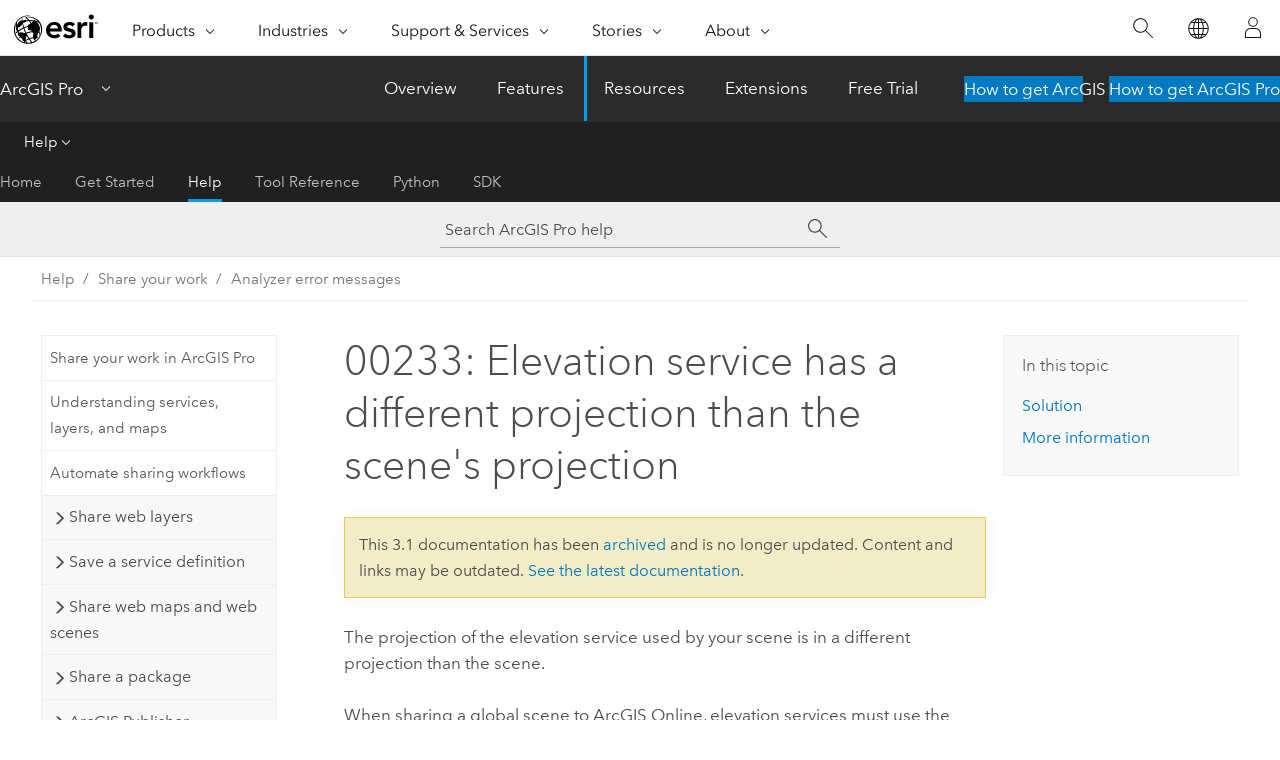

--- FILE ---
content_type: text/html; charset=UTF-8
request_url: https://pro.arcgis.com/en/pro-app/3.1/help/sharing/analyzer-error-messages/00233-elevation-service-has-a-different-projection-than-the-scene-s-projection.htm
body_size: 13546
content:


<!DOCTYPE html>
<!--[if lt IE 7]>  <html class="ie lt-ie9 lt-ie8 lt-ie7 ie6" dir="ltr"> <![endif]-->
<!--[if IE 7]>     <html class="ie lt-ie9 lt-ie8 ie7" dir="ltr"> <![endif]-->
<!--[if IE 8]>     <html class="ie lt-ie9 ie8" dir="ltr"> <![endif]-->
<!--[if IE 9]>     <html class="ie ie9" dir="ltr"> <![endif]-->
<!--[if !IE]><!--> <html dir="ltr" lang="en"> <!--<![endif]-->
<head>
<meta name="Slurp" content="noindex,nofollow">
<meta name="Applebot" content="noindex,nofollow">
<meta name="DuckDuckBot" content="noindex,nofollow">
<meta name="facebot" content="noindex,nofollow">
<meta name="Googlebot" content="noindex,nofollow">
<meta name="Bingbot" content="noindex,nofollow">
<meta name="Baiduspider" content="noindex,nofollow">
<link rel="canonical" href="https://pro.arcgis.com/en/pro-app/latest/help/sharing/analyzer-error-messages/00233-elevation-service-has-a-different-projection-than-the-scene-s-projection.htm">
    <meta charset="utf-8">
    <title>00233: Elevation service has a different projection than the scene's projection&mdash;ArcGIS Pro | Documentation</title>
    <meta content="IE=edge,chrome=1" http-equiv="X-UA-Compatible">

    <script>
      var appOverviewURL = "/content/esri-sites/en-us/arcgis/products/arcgis-pro/overview";
    </script>

    <script>
      var docConfig = {
        locale: 'en'
        ,localedir: 'en'
        ,langSelector: ''
        
        ,relativeUrl: false
        

        ,searchformUrl: '/search/'
        ,tertiaryNavIndex: '2'

        
      };
    </script>
	 


    
    <!--[if lt IE 9]>
      <script src="/cdn/js/libs/html5shiv.js" type="text/javascript"></script>
      <script src="/cdn/js/libs/selectivizr-min.js" type="text/javascript"></script>
      <script src="/cdn/js/libs/json2.js" type="text/javascript"></script>
      <script src="/cdn/js/libs/html5shiv-printshiv.js" type="text/javascript" >

    <![endif]-->

     <!--[if lt IE 11]>
    <script>
      $$(document).ready(function(){
        $$(".hideOnIE").hide();
      });
    </script>
    <![endif]-->
	<meta name="viewport" content="width=device-width, user-scalable=no">
	<link href="/assets/img/favicon.ico" rel="shortcut icon" >
	<link href="/assets/css/screen.css" media="screen" rel="stylesheet" type="text/css" />
	<link href="/cdn/calcite/css/documentation.css" media="screen" rel="stylesheet" type="text/css" />
	<link href="/assets/css/print.css" media="print" type="text/css" rel="stylesheet" />

	<!--
	<link href="/assets/css/screen_l10n.css" media="screen" rel="stylesheet" type="text/css" />
	<link href="/assets/css/documentation/base_l10n.css" media="screen" rel="stylesheet" type="text/css" />
	<link href="/assets/css/print_l10n.css" media="print" type="text/css" rel="stylesheet" />
	-->
	<script src="/cdn/js/libs/latest/jquery.latest.min.js" type="text/javascript"></script>
    <script src="/cdn/js/libs/latest/jquery-migrate-latest.min.js" type="text/javascript"></script>
	<script src="/cdn/js/libs/jquery.cookie.js" type="text/javascript"></script>
	<link href="/cdn/css/colorbox.css" media="screen" rel="stylesheet" type="text/css" />
	<link href="/cdn/css/colorbox_l10n.css" media="screen" rel="stylesheet" type="text/css" />
	<script src="/cdn/js/libs/jquery.colorbox-min.js" type="text/javascript"></script>
	<script src="/assets/js/video-init.js" type="text/javascript"></script>
	<script src="/assets/js/sitecfg.js" type="text/javascript"></script>
	
		<script src="/assets/js/signIn.js" type="text/javascript"></script>
	
	

	<!--- Language Picker -->
	<script src="/assets/js/locale/l10NStrings.js" type="text/javascript"></script>
	
		<script src="/assets/js/locale/langSelector.js" type="text/javascript"></script>
	

	<script src="/assets/js/calcite-web.js" type="text/javascript"></script>



  <!--- search MD -->
    <META name="description" content="Error 00233: Elevation service has a different projection than the scene's projection."><META name="last-modified" content="2023-1-27"><META name="product" content="arcgis-pro"><META name="version" content="pro3.1"><META name="search-collection" content="help"><META name="search-category" content="help-general"><META name="subject" content="MAPPING"><META name="sub_category" content="ArcGIS Pro"><META name="content_type" content="Help Topic"><META name="subject_label" content="MAPPING"><META name="sub_category_label" content="ArcGIS Pro"><META name="content_type_label" content="Help Topic"><META name="content-language" content="en">
    <!--- search MD -->
      
    <!-- Add in Global Nav -->
    <link rel="stylesheet" href="//webapps-cdn.esri.com/CDN/components/global-nav/css/gn.css" />
    <!--<script src="//webapps-cdn.esri.com/CDN/components/global-nav/test_data.js"></script>-->
    <script src="//webapps-cdn.esri.com/CDN/components/global-nav/js/gn.js"></script>
    <!-- End Add in Global Nav -->

</head>

<!--
      pub: GUID-BE869999-3644-4091-B787-F92FD395AC3D=35
      tpc: GUID-DE3507FB-C847-452B-ACED-E6794FB42C23=5
      -->


<!-- variable declaration, if any -->

<body class="claro en pro esrilocalnav">
  <!-- Secondary nav -->
  <script>
     insertCss(_esriAEMHost+"/etc.clientlibs/esri-sites/components/content/local-navigation/clientlibs.css")
     insertElem("div", "local-navigation", '<nav id="second-nav" navtype="existingNavigation" domain="'+_esriAEMHost+'" path="'+appOverviewURL+'"></nav>' )
  </script>

  
<!-- End of drawer -->

  
  <div class="wrapper">
      <!--googleoff: all-->


      <div id="skip-to-content">
        <!--googleoff: all-->
        <div class="search">
        <div class="esri-search-box">
          <div class="search-component">
            <form id="helpSearchForm">
              <input class="esri-search-textfield leader" name="q" placeholder="Search ArcGIS Pro help" autocapitalize="off" autocomplete="off" autocorrect="off" spellcheck="false" aria-label="Search ArcGIS Pro help">
  <input type="hidden" name="collection" value="help" />
  <input type="hidden" name="product" value="arcgis-pro" />
  <input type="hidden" name="version" value="pro3.1" />
  <input type="hidden" name="language" value="en" />
  <button class="esri-search-button-submit" type="submit" aria-label="Search"></button>
            </form>
          </div>
        </div>
      </div>
        <!--googleon: all-->
       
        <!-- content goes here -->
        <div class="grid-container ">
          

            
              
  <!--BREADCRUMB-BEG--><div id="bigmac" class="sticky-breadcrumbs trailer-2" data-spy="affix" data-offset-top="180"> </div><!--BREADCRUMB-END-->
  <!--googleoff: all-->
    <div class="column-5 tablet-column-12 trailer-2 ">
      <aside class="js-accordion accordion reference-index" aria-live="polite" role="tablist">
        <div></div>
      </aside>

      <div class="js-sticky scroll-show tablet-hide leader-1 back-to-top" data-top="0" style="top: 0px;">
        <a href="#" class="btn btn-fill btn-clear">Back to Top</a>
      </div>
    </div>
  <!--googleon: all-->
  
            
            
            
	
		<div class="column-13  pre-1 content-section">
	
		<header class="trailer-1"><h1>00233: Elevation service has a different projection than the scene's projection</h1></header>

		 
	<!--googleoff: all-->
	
		
				<aside id="main-toc-small" class="js-accordion accordion tablet-show trailer-1">
			      <div class="accordion-section">
			        <h4 class="accordion-title">In this topic</h4>
			        <div class="accordion-content list-plain">
			          <ol class="list-plain pre-0 trailer-0"><li><a href="#GUID-CFA25B42-3CE5-433A-B0BB-2F5E25598881">Solution</a></li><li><a href="#ESRI_SECTION1_F4E1DF4783A44108A435841183AD05EE">More information</a></li></ol>
			        </div>
			      </div>
			     </aside>
		
    
   <!--googleon: all-->


		<main>
			
	
    	
    


			
<p id="GUID-24EA506E-FABF-43BE-AD41-D1BF5FACB4C4">The projection of the elevation service used by your scene is in a different projection than the scene.</p><p id="GUID-256E0E36-A5D8-47D3-8F50-0A825828C129">When sharing a global scene to  <span class="ph">ArcGIS Online</span>, elevation services must use the projection of the scene's basemap. Global scenes are always in the WGS 1984 geographic coordinate system but can be shared to <span class="ph">ArcGIS Online</span> with a basemap that uses either <span class="uicontrol">ArcGIS Online/Bing Maps/Google Maps</span> or the <span class="uicontrol">WGS 1984 Geographic Coordinate System, Version 2</span> tiling scheme.</p><section class="section1 padded-anchor" id="GUID-CFA25B42-3CE5-433A-B0BB-2F5E25598881" purpose="section1"><h2>Solution</h2><p id="GUID-84B75AAF-8337-4007-953C-FCC4DC39C7AE"><ul purpose="ul" id="UL_9EDA8426D9594A939FED1CE545010BB5"><li purpose="li" id="LI_CF0FCE65A3B546BEA5A795ACE5365E69">When sharing a local scene, use the default solution to change the projection of the scene to match the projection of the elevation service.</li><li purpose="li" id="LI_B7354B2CBEF74A2791792F6786DD7C9C">Use a different ground elevation service that matches the projection of your scene and uses the same tiling scheme as your basemap. For more information, see <a class="xref xref" esrisubtype="extrel" hrefpfx="/en/pro-app/3.1/help/mapping" href="/en/pro-app/3.1/help/mapping/map-authoring/scenes.htm#ESRI_SECTION2_D87EC18E4DFF437A87699B6A7A048278">Elevation surfaces</a>.</li></ul></p></section><section class="section1 padded-anchor" id="ESRI_SECTION1_F4E1DF4783A44108A435841183AD05EE" purpose="section1"><h2>More information</h2><p id="GUID-55AC3C35-22D9-4758-9914-1FBE98C81B9A">To ensure that your scene displays correctly in all clients, your elevation service, basemap, and all existing services must be in the same projection.</p><p id="GUID-55A291BB-3119-4F6D-8FF6-7F7F0F7E2329">For more information, see <a class="xref xref" esrisubtype="extrel" hrefpfx="/en/pro-app/3.1/help/mapping" href="/en/pro-app/3.1/help/mapping/map-authoring/basemap-and-elevation-layers.htm">Basemap and elevation layers</a>  and <a class="xref xref" esrisubtype="extrel" hrefpfx="/en/pro-app/3.1/help/sharing" href="/en/pro-app/3.1/help/sharing/overview/analyze-your-gis-resource.htm">Analyze your GIS resource</a>.</p></section>
			
				<hr>
				<!--googleoff: all-->
				
	
        
		    <p class="feedback right">
		        <a id="afb" class="icon-ui-contact" href="/feedback/" data-langlabel="feedback-on-this-topic" >Feedback on this topic?</a>
		    </p>
        
	

				<!--googleon: all-->
			
		</main>
	</div>
	
	<!--googleoff: all-->
	
		
			<div id="main-toc-large" class="column-5">
			    <div class="panel font-size--2 tablet-hide trailer-1">
			      <h5 class="trailer-half">In this topic</h5>
			      <ol class="list-plain pre-0 trailer-0"><li><a href="#GUID-CFA25B42-3CE5-433A-B0BB-2F5E25598881">Solution</a></li><li><a href="#ESRI_SECTION1_F4E1DF4783A44108A435841183AD05EE">More information</a></li></ol>
			    </div>
			    
			    
	  		</div>
		
    
   <!--googleon: all-->




          
        </div>
        <!-- ENDPAGECONTENT -->

      </div>

    </div>  <!-- End of wrapper -->

    <div id="globalfooter"></div>

  <!--googleoff: all-->

  
	<script src="/assets/js/init.js" type="text/javascript"></script>
	<!--<script src="/assets/js/drop-down.js" type="text/javascript"></script>-->
	<script src="/assets/js/search/searchform.js" type="text/javascript"></script>
	<script src="/cdn/js/link-modifier.js" type="text/javascript"></script>
	<script src="/cdn/js/sitewide.js" type="text/javascript"></script>
	<script src="/cdn/js/libs/highlight.pack.js" type="text/javascript"></script>
	<script>hljs.initHighlightingOnLoad();</script>


  
    

  <script src="/cdn/js/affix.js" type="text/javascript"></script>
  <script type="text/javascript">
    $(function () {
          var appendFlg = true;

          $("#bigmac")
          .on("affixed.bs.affix", function (evt) {
            if (appendFlg) {
              $("<a class='crumb' href='#'>00233: Elevation service has a different projection than the scene's projection</a>").insertAfter ($("#bigmac nav a").last());
              appendFlg = false;
            }
          })
          .on ("affix-top.bs.affix", function(evt) {
            if (!appendFlg) {
              $("#bigmac nav a").last().remove();
            }
            appendFlg = true;
          })
    })
  </script>
  
        <script type="text/javascript">
          window.doctoc = {
            pubID: "1423",
            tpcID: "55",
            
            hideToc : false
          }
        </script>

        <script type="text/javascript" src="/en/pro-app/3.1/help/main/1868.js" ></script>
        <script type="text/javascript" src="/en/pro-app/3.1/help/sharing/analyzer-error-messages/1423.js" ></script>
        <script type="text/javascript" src="/cdn/calcite/js/protoc.js" ></script>

        

  <noscript>
        <p>
            <a href="flisting.htm">flist</a>
        </p>
    </noscript>
    
	<script src="//mtags.arcgis.com/tags-min.js"></script>

  
  
    
    
    <script>
      document.write("<script src='" + _esriAEMHost+"/etc.clientlibs/esri-sites/clientlibs/localNav.js'><\/script>");
    </script>

  </body>
</html>

--- FILE ---
content_type: application/javascript
request_url: https://pro.arcgis.com/en/pro-app/3.1/help/data/introduction/2243.js?_=1769252258798
body_size: 405
content:
;(function (){
          treedata = (window.treedata || {});
          treedata.data["root_2243"]  = {  
              "parent" : "",
              "children" : ["2243_2"]
            },
treedata.data["2243_2"]  = {
            "parent" : "root_2243",
            "label" : "Dataset types",
            "url" : "/en/pro-app/3.1/help/data/introduction/data-types.htm"
            
          }
        })()

--- FILE ---
content_type: application/javascript
request_url: https://pro.arcgis.com/en/pro-app/3.1/help/workflows/1924.js?_=1769252258803
body_size: 420
content:
;(function (){
          treedata = (window.treedata || {});
          treedata.data["root_1924"]  = {  
              "parent" : "",
              "children" : ["1924_2"]
            },
treedata.data["1924_2"]  = {
            "parent" : "root_1924",
            "label" : "Workflows in ArcGIS Pro",
            "url" : "/en/pro-app/3.1/help/workflows/workflows-in-arcgis-pro.htm"
            
          }
        })()

--- FILE ---
content_type: application/javascript
request_url: https://pro.arcgis.com/en/pro-app/3.1/help/sharing/analyzer-error-messages/1423.js
body_size: 67228
content:
;(function (){
          treedata = (window.treedata || {});
          treedata.data["root_1423"]  = {  
              "parent" : "",
              "children" : ["1423_18","1423_17","1423_15","1423_36","1423_90","1423_6","1423_2","1423_103","1423_10","1423_12","1423_7","1423_8","1423_29","1423_112","1423_115","1423_49","1423_44","1423_25","1423_3","1423_16","1423_149","1423_104","1423_192","1423_116","1423_21","1423_4","1423_13","1423_32","1423_67","1423_66","1423_23","1423_206","1423_50","1423_52","1423_41","1423_73","1423_9","1423_30","1423_110","1423_40","1423_28","1423_31","1423_26","1423_39","1423_38","1423_20","1423_22","1423_85","1423_81","1423_83","1423_196","1423_195","1423_108","1423_193","1423_84","1423_109","1423_107","1423_150","1423_189","1423_71","1423_82","1423_27","1423_24","1423_37","1423_106","1423_42","1423_43","1423_45","1423_68","1423_47","1423_48","1423_51","1423_53","1423_55","1423_56","1423_57","1423_54","1423_58","1423_59","1423_60","1423_61","1423_194","1423_197","1423_191","1423_190","1423_63","1423_105","1423_64","1423_65","1423_69","1423_70","1423_72","1423_198","1423_74","1423_75","1423_77","1423_78","1423_88","1423_79","1423_80","1423_97","1423_101","1423_98","1423_92","1423_96","1423_91","1423_95","1423_99","1423_100","1423_87","1423_86","1423_94","1423_93","1423_102","1423_89","1423_126","1423_111","1423_119","1423_114","1423_113","1423_118","1423_117","1423_123","1423_122","1423_124","1423_137","1423_188","1423_128","1423_129","1423_127","1423_131","1423_130","1423_132","1423_135","1423_133","1423_134","1423_136","1423_139","1423_138","1423_140","1423_142","1423_146","1423_141","1423_145","1423_147","1423_148","1423_159","1423_158","1423_160","1423_151","1423_153","1423_154","1423_155","1423_156","1423_157","1423_166","1423_167","1423_161","1423_164","1423_163","1423_168","1423_162","1423_152","1423_169","1423_170","1423_172","1423_174","1423_171","1423_173","1423_175","1423_177","1423_178","1423_176","1423_202","1423_179","1423_180","1423_181","1423_183","1423_182","1423_186","1423_204","1423_187","1423_185","1423_200","1423_199","1423_201","1423_203","1423_205","1423_208","1423_207","1423_209","1423_210","1423_211","1423_212","1423_213"]
            },
treedata.data["1423_18"]  = {
            "parent" : "root_1423",
            "label" : "00001: Map does not have layers",
            "url" : "/en/pro-app/3.1/help/sharing/analyzer-error-messages/00001-data-frame-does-not-have-layers.htm"
            
          },
treedata.data["1423_17"]  = {
            "parent" : "root_1423",
            "label" : "00002: Map does not have a spatial reference",
            "url" : "/en/pro-app/3.1/help/sharing/analyzer-error-messages/00002-data-frame-does-not-have-a-spatial-reference.htm"
            
          },
treedata.data["1423_15"]  = {
            "parent" : "root_1423",
            "label" : "00003: Layer's data source is inaccessible",
            "url" : "/en/pro-app/3.1/help/sharing/analyzer-error-messages/00003-layer-s-data-source-is-inaccessible.htm"
            
          },
treedata.data["1423_36"]  = {
            "parent" : "root_1423",
            "label" : "00007: Layer's definition query is invalid",
            "url" : "/en/pro-app/3.1/help/sharing/analyzer-error-messages/00007-layer-s-definition-query-is-invalid.htm"
            
          },
treedata.data["1423_90"]  = {
            "parent" : "root_1423",
            "label" : "00025: Selection layers are not supported",
            "url" : "/en/pro-app/3.1/help/sharing/analyzer-error-messages/00025-selection-layers-are-not-supported.htm"
            
          },
treedata.data["1423_6"]  = {
            "parent" : "root_1423",
            "label" : "00031: Layer contains representation rule <value> which uses custom geometric effect or marker placement",
            "url" : "/en/pro-app/3.1/help/sharing/analyzer-error-messages/00031-layer-contains-representation-rule-which-uses-custom-geometric-effect-or-marker-placement.htm"
            
          },
treedata.data["1423_2"]  = {
            "parent" : "root_1423",
            "label" : "00032: Standalone table's data source is inaccessible",
            "url" : "/en/pro-app/3.1/help/sharing/analyzer-error-messages/00032-standalone-table-s-data-source-is-inaccessible.htm"
            
          },
treedata.data["1423_103"]  = {
            "parent" : "root_1423",
            "label" : "00033: Standalone table's data source is not supported",
            "url" : "/en/pro-app/3.1/help/sharing/analyzer-error-messages/00033-standalone-tables-data-source-is-not-supported.htm"
            
          },
treedata.data["1423_10"]  = {
            "parent" : "root_1423",
            "label" : "00035: Layer contains representation rule <value> with geometric logic error",
            "url" : "/en/pro-app/3.1/help/sharing/analyzer-error-messages/00035-layer-contains-representation-rule-with-geometric-logic-error.htm"
            
          },
treedata.data["1423_12"]  = {
            "parent" : "root_1423",
            "label" : "00044: The layer type or data source is not supported for schema only packages",
            "url" : "/en/pro-app/3.1/help/sharing/analyzer-error-messages/00044-the-layer-type-or-data-source-is-not-supported-for-schema-only-packages.htm"
            
          },
treedata.data["1423_7"]  = {
            "parent" : "root_1423",
            "label" : "00045: A layer description is required for packaging",
            "url" : "/en/pro-app/3.1/help/sharing/analyzer-error-messages/00045-a-layer-description-is-required-for-packaging.htm"
            
          },
treedata.data["1423_8"]  = {
            "parent" : "root_1423",
            "label" : "00047: Layer's dataset is using an unknown coordinate system",
            "url" : "/en/pro-app/3.1/help/sharing/analyzer-error-messages/00047-layer-s-dataset-is-using-an-unknown-coordinate-system.htm"
            
          },
treedata.data["1423_29"]  = {
            "parent" : "root_1423",
            "label" : "00053: Layer is being shared with custom feature",
            "url" : "/en/pro-app/3.1/help/sharing/analyzer-error-messages/00053-layer-is-being-shared-with-custom-feature.htm"
            
          },
treedata.data["1423_112"]  = {
            "parent" : "root_1423",
            "label" : "00056: <value> contains multiple layers with the same name: <layer name>",
            "url" : "/en/pro-app/3.1/help/sharing/analyzer-error-messages/00056-contains-multiple-layers-with-the-same-name.htm"
            
          },
treedata.data["1423_115"]  = {
            "parent" : "root_1423",
            "label" : "00057: Layer name contains invalid characters",
            "url" : "/en/pro-app/3.1/help/sharing/analyzer-error-messages/00057-layer-name-contains-invalid-characters.htm"
            
          },
treedata.data["1423_49"]  = {
            "parent" : "root_1423",
            "label" : "00062: Map contains data that does not use the same connection to an enterprise geodatabase",
            "url" : "/en/pro-app/3.1/help/sharing/analyzer-error-messages/00062-map-contains-data-that-does-not-use-the-same-connection-to-an-enterprise-geodatabase.htm"
            
          },
treedata.data["1423_44"]  = {
            "parent" : "root_1423",
            "label" : "00079: Cache spatial reference does not match map/dataset/layer spatial reference",
            "url" : "/en/pro-app/3.1/help/sharing/analyzer-error-messages/00079-cache-spatial-reference-does-not-match-map-dataset-layer-spatial-reference.htm"
            
          },
treedata.data["1423_25"]  = {
            "parent" : "root_1423",
            "label" : "00085: Layer uses an unsupported renderer or property",
            "url" : "/en/pro-app/3.1/help/sharing/analyzer-error-messages/00085-layer-uses-an-unsupported-renderer.htm"
            
          },
treedata.data["1423_3"]  = {
            "parent" : "root_1423",
            "label" : "00091: Schema packages do not support multiple workspaces",
            "url" : "/en/pro-app/3.1/help/sharing/analyzer-error-messages/00091-schema-package-has-multiple-workspaces.htm"
            
          },
treedata.data["1423_16"]  = {
            "parent" : "root_1423",
            "label" : "00093: Map description is required for packaging",
            "url" : "/en/pro-app/3.1/help/sharing/analyzer-error-messages/00093-map-document-description-is-required-for-packaging.htm"
            
          },
treedata.data["1423_149"]  = {
            "parent" : "root_1423",
            "label" : "00094: Participating locator cannot be loaded or is missing",
            "url" : "/en/pro-app/3.1/help/sharing/analyzer-error-messages/00094-participating-locator-cannot-be-loaded-or-is-missing.htm"
            
          },
treedata.data["1423_104"]  = {
            "parent" : "root_1423",
            "label" : "00096: Locator is invalid",
            "url" : "/en/pro-app/3.1/help/sharing/analyzer-error-messages/00096-locator-is-invalid.htm"
            
          },
treedata.data["1423_192"]  = {
            "parent" : "root_1423",
            "label" : "0010072:   The network attribute [<attribute name>] on the network dataset uses VBScript evaluator",
            "url" : "/en/pro-app/3.1/help/sharing/analyzer-error-messages/0010072-the-network-attribute-attribute-name-on-the-network-dataset-uses-vbscript-evaluator.htm"
            
          },
treedata.data["1423_116"]  = {
            "parent" : "root_1423",
            "label" : "00101: OGC service's Name property is empty",
            "url" : "/en/pro-app/3.1/help/sharing/analyzer-error-messages/00101-ogc-services-name-property-is-empty.htm"
            
          },
treedata.data["1423_21"]  = {
            "parent" : "root_1423",
            "label" : "00102: <value> does not contain a required layer type for <value>",
            "url" : "/en/pro-app/3.1/help/sharing/analyzer-error-messages/00102-does-not-contain-a-required-layer-type-for-capability.htm"
            
          },
treedata.data["1423_4"]  = {
            "parent" : "root_1423",
            "label" : "00105: The layer type or data source is not supported for packages",
            "url" : "/en/pro-app/3.1/help/sharing/analyzer-error-messages/00105-the-layer-type-or-data-is-not-supported-for-packages.htm"
            
          },
treedata.data["1423_13"]  = {
            "parent" : "root_1423",
            "label" : "00115: Layer name is empty",
            "url" : "/en/pro-app/3.1/help/sharing/analyzer-error-messages/00115-layer-name-is-empty.htm"
            
          },
treedata.data["1423_32"]  = {
            "parent" : "root_1423",
            "label" : "00123: Shape field is not visible",
            "url" : "/en/pro-app/3.1/help/sharing/analyzer-error-messages/00123-shape-field-is-not-visible.htm"
            
          },
treedata.data["1423_67"]  = {
            "parent" : "root_1423",
            "label" : "00127: <value> uses VBScript and you are publishing to ArcGIS Server (Linux)",
            "url" : "/en/pro-app/3.1/help/sharing/analyzer-error-messages/00127-value-uses-vbscript-and-you-are-publishing-to-arcgis-for-server-linux-.htm"
            
          },
treedata.data["1423_66"]  = {
            "parent" : "root_1423",
            "label" : "00129: Map has <value> that records Editor Tracking dates in database time zone, but time zone has not been defined",
            "url" : "/en/pro-app/3.1/help/sharing/analyzer-error-messages/00129-map-has-value-that-records-editor-tracking-dates-in-database-time-zone-but-time-zone-has-not-b.htm"
            
          },
treedata.data["1423_23"]  = {
            "parent" : "root_1423",
            "label" : "00130: Map name is empty or contains invalid characters",
            "url" : "/en/pro-app/3.1/help/sharing/analyzer-error-messages/00130-data-frame-name-is-empty-or-contains-invalid-characters.htm"
            
          },
treedata.data["1423_206"]  = {
            "parent" : "root_1423",
            "label" : "00133: The geodatabase for a geodata service must be registered with the server",
            "url" : "/en/pro-app/3.1/help/sharing/analyzer-error-messages/00133-the-geodatabase-for-geodata-service-must-be-registered-with-the-server.htm"
            
          },
treedata.data["1423_50"]  = {
            "parent" : "root_1423",
            "label" : "00134:  Layer's data source is not supported",
            "url" : "/en/pro-app/3.1/help/sharing/analyzer-error-messages/00134-layers-data-source-is-not-supported-web-feature-layer.htm"
            
          },
treedata.data["1423_52"]  = {
            "parent" : "root_1423",
            "label" : "00135: Standalone table's data source is not supported",
            "url" : "/en/pro-app/3.1/help/sharing/analyzer-error-messages/00135-standalone-tables-data-source-is-not-supported.htm"
            
          },
treedata.data["1423_41"]  = {
            "parent" : "root_1423",
            "label" : "00146: The <value> extension needed for layer <value> is not <value>",
            "url" : "/en/pro-app/3.1/help/sharing/analyzer-error-messages/00146-the-extension-needed-for-layer-is-not-enabled.htm"
            
          },
treedata.data["1423_73"]  = {
            "parent" : "root_1423",
            "label" : "00147: The <value> is not licensed on the ArcGIS Server",
            "url" : "/en/pro-app/3.1/help/sharing/analyzer-error-messages/00147-the-is-not-licensed-on-the-arcgis-server.htm"
            
          },
treedata.data["1423_9"]  = {
            "parent" : "root_1423",
            "label" : "00154: Layer's map is using an unknown coordinate system",
            "url" : "/en/pro-app/3.1/help/sharing/analyzer-error-messages/00154-layer-s-map-is-using-an-unknown-coordinate-system.htm"
            
          },
treedata.data["1423_30"]  = {
            "parent" : "root_1423",
            "label" : "00155:  A transformation from the map's datum to WGS 1984 Major Auxiliary Sphere is required",
            "url" : "/en/pro-app/3.1/help/sharing/analyzer-error-messages/00155-no-transformation-exists-from-the-map-s-datum-to-wgs-1984-major-auxillary-sphere.htm"
            
          },
treedata.data["1423_110"]  = {
            "parent" : "root_1423",
            "label" : "00156: Locator with place-name alias table is not supported",
            "url" : "/en/pro-app/3.1/help/sharing/analyzer-error-messages/00156-locator-with-place-name-alias-table-is-not-supported.htm"
            
          },
treedata.data["1423_40"]  = {
            "parent" : "root_1423",
            "label" : "00168: Geometric networks cannot be copied with a Basic license",
            "url" : "/en/pro-app/3.1/help/sharing/analyzer-error-messages/00168-geometric-networks-cannot-be-copied-with-a-basic-license.htm"
            
          },
treedata.data["1423_28"]  = {
            "parent" : "root_1423",
            "label" : "00169: Standalone table name is empty",
            "url" : "/en/pro-app/3.1/help/sharing/analyzer-error-messages/00169-standalone-table-name-is-empty.htm"
            
          },
treedata.data["1423_31"]  = {
            "parent" : "root_1423",
            "label" : "00170:  Maximum Image Size of Requests of the mosaic dataset must be greater than 4096 X 4096",
            "url" : "/en/pro-app/3.1/help/sharing/analyzer-error-messages/00170-maximum-size-of-requests-of-the-mosaic-dataset-must-be-greater-than-4096-x-4096.htm"
            
          },
treedata.data["1423_26"]  = {
            "parent" : "root_1423",
            "label" : "00171: The estimated amount of credits exceeds the amount available by <value>",
            "url" : "/en/pro-app/3.1/help/sharing/analyzer-error-messages/00171-the-estimated-amount-of-credits-exceeds-the-amount-available.htm"
            
          },
treedata.data["1423_39"]  = {
            "parent" : "root_1423",
            "label" : "00172: There are no credits available to publish this service",
            "url" : "/en/pro-app/3.1/help/sharing/analyzer-error-messages/00172-there-are-no-credits-available-for-the-organization-to-publish-this-service.htm"
            
          },
treedata.data["1423_38"]  = {
            "parent" : "root_1423",
            "label" : "00175: <value>  exceeds operating system limit",
            "url" : "/en/pro-app/3.1/help/sharing/analyzer-error-messages/00175-exceeds-operating-system-limit.htm"
            
          },
treedata.data["1423_20"]  = {
            "parent" : "root_1423",
            "label" : "00176: <value> path exceeds operating system limit",
            "url" : "/en/pro-app/3.1/help/sharing/analyzer-error-messages/00176-path-exceeds-operating-system-limit.htm"
            
          },
treedata.data["1423_22"]  = {
            "parent" : "root_1423",
            "label" : "00177: Path exceeds operating system limit",
            "url" : "/en/pro-app/3.1/help/sharing/analyzer-error-messages/00177-path-exceeds-operating-system-limit.htm"
            
          },
treedata.data["1423_85"]  = {
            "parent" : "root_1423",
            "label" : "00184: Layer is not configured for or cannot be used with the Sync capability",
            "url" : "/en/pro-app/3.1/help/sharing/analyzer-error-messages/00184-layer-is-not-configured-for-or-cannot-be-used-with-the-sync-capability.htm"
            
          },
treedata.data["1423_81"]  = {
            "parent" : "root_1423",
            "label" : "00185: Table is not configured for or cannot be used with the Sync capability",
            "url" : "/en/pro-app/3.1/help/sharing/analyzer-error-messages/00185-table-is-not-configured-for-or-cannot-be-used-with-the-sync-capability.htm"
            
          },
treedata.data["1423_83"]  = {
            "parent" : "root_1423",
            "label" : "00186:  Datasets with mixed registration types cannot be used with the Sync capability",
            "url" : "/en/pro-app/3.1/help/sharing/analyzer-error-messages/00186-versioned-and-nonversioned-layer-cannot-be-used-together-with-the-sync-capability.htm"
            
          },
treedata.data["1423_196"]  = {
            "parent" : "root_1423",
            "label" : "00187: The network attribute [<attribute name>] on the network dataset uses a script evaluator",
            "url" : "/en/pro-app/3.1/help/sharing/analyzer-error-messages/00187-the-network-attribute-attribute-name-on-the-network-dataset-uses-a-script-evaluator.htm"
            
          },
treedata.data["1423_195"]  = {
            "parent" : "root_1423",
            "label" : "00188: The network dataset must be in a geodatabase of version 10.0 or greater",
            "url" : "/en/pro-app/3.1/help/sharing/analyzer-error-messages/00188-the-network-dataset-must-be-in-a-geodatabase-of-version-10-0-or-greater.htm"
            
          },
treedata.data["1423_108"]  = {
            "parent" : "root_1423",
            "label" : "00189: The network dataset must be in a geodatabase",
            "url" : "/en/pro-app/3.1/help/sharing/analyzer-error-messages/00189-the-network-dataset-must-be-in-a-geodatabase.htm"
            
          },
treedata.data["1423_193"]  = {
            "parent" : "root_1423",
            "label" : "00190: The field <value> on the table <value> is greater than 31 characters in length",
            "url" : "/en/pro-app/3.1/help/sharing/analyzer-error-messages/00190-the-field-value-on-the-table-value-is-greater-than-31-characters-in-length-.htm"
            
          },
treedata.data["1423_84"]  = {
            "parent" : "root_1423",
            "label" : "00191: Invalid feature service capabilities configuration for sync",
            "url" : "/en/pro-app/3.1/help/sharing/analyzer-error-messages/00191-invalid-feature-service-capabilities-configuration-for-sync.htm"
            
          },
treedata.data["1423_109"]  = {
            "parent" : "root_1423",
            "label" : "00198: Locator must be at least version 10.0",
            "url" : "/en/pro-app/3.1/help/sharing/analyzer-error-messages/00198-locator-must-be-at-least-version-10-0.htm"
            
          },
treedata.data["1423_107"]  = {
            "parent" : "root_1423",
            "label" : "00199: Remote locators not allowed",
            "url" : "/en/pro-app/3.1/help/sharing/analyzer-error-messages/00199-remote-locators-not-allowed.htm"
            
          },
treedata.data["1423_150"]  = {
            "parent" : "root_1423",
            "label" : "00200: Locator selection criteria are not supported",
            "url" : "/en/pro-app/3.1/help/sharing/analyzer-error-messages/00200-selection-criteria-not-supported-for-composite-locators.htm"
            
          },
treedata.data["1423_189"]  = {
            "parent" : "root_1423",
            "label" : "00202: The network dataset must be version 10.0 or greater",
            "url" : "/en/pro-app/3.1/help/sharing/analyzer-error-messages/00202-the-network-dataset-must-be-version-10-0-or-greater.htm"
            
          },
treedata.data["1423_71"]  = {
            "parent" : "root_1423",
            "label" : "00210: <Value> uses the same layer ID as another layer/table: <value> assigned",
            "url" : "/en/pro-app/3.1/help/sharing/analyzer-error-messages/00210-uses-the-same-layer-id-as-another-layer-table-assigned.htm"
            
          },
treedata.data["1423_82"]  = {
            "parent" : "root_1423",
            "label" : "00211: <value> cannot be used with sync capability",
            "url" : "/en/pro-app/3.1/help/sharing/analyzer-error-messages/00211-cannot-be-used-with-sync-capability.htm"
            
          },
treedata.data["1423_27"]  = {
            "parent" : "root_1423",
            "label" : "00212: Display field <value> must be visible",
            "url" : "/en/pro-app/3.1/help/sharing/analyzer-error-messages/00212-display-field-values-must-be-visible.htm"
            
          },
treedata.data["1423_24"]  = {
            "parent" : "root_1423",
            "label" : "00216: Map does not contain a basemap",
            "url" : "/en/pro-app/3.1/help/sharing/analyzer-error-messages/00216-map-does-not-contain-a-basemap.htm"
            
          },
treedata.data["1423_37"]  = {
            "parent" : "root_1423",
            "label" : "00217: Multipatch layer cannot be published to current portal",
            "url" : "/en/pro-app/3.1/help/sharing/analyzer-error-messages/00217-multipatch-layers-cannot-be-published-to-current-portal.htm"
            
          },
treedata.data["1423_106"]  = {
            "parent" : "root_1423",
            "label" : "00220: The layer type is not supported in runtime content",
            "url" : "/en/pro-app/3.1/help/sharing/analyzer-error-messages/00220-the-layer-type-is-not-supported-in-runtime-content.htm"
            
          },
treedata.data["1423_42"]  = {
            "parent" : "root_1423",
            "label" : "00221: Feature layer is displaying more than 2000 features",
            "url" : "/en/pro-app/3.1/help/sharing/analyzer-error-messages/00221-feature-layer-is-displaying-more-than-2000-features.htm"
            
          },
treedata.data["1423_43"]  = {
            "parent" : "root_1423",
            "label" : "00225:  A transformation from the map's datum to WGS 1984 is required",
            "url" : "/en/pro-app/3.1/help/sharing/analyzer-error-messages/00225-no-transformation-exists-from-map-s-datum-to-wgs-1984.htm"
            
          },
treedata.data["1423_45"]  = {
            "parent" : "root_1423",
            "label" : "00226: In-memory joins are not supported",
            "url" : "/en/pro-app/3.1/help/sharing/analyzer-error-messages/00226-in-memory-joins-and-relates-are-not-supported.htm"
            
          },
treedata.data["1423_68"]  = {
            "parent" : "root_1423",
            "label" : "00227: Cached services do not support map rotation",
            "url" : "/en/pro-app/3.1/help/sharing/analyzer-error-messages/00227-cached-services-do-not-support-map-rotation.htm"
            
          },
treedata.data["1423_47"]  = {
            "parent" : "root_1423",
            "label" : "00229: <Value> uses an unsupported spatial reference",
            "url" : "/en/pro-app/3.1/help/sharing/analyzer-error-messages/00229-custom-projections-are-not-supported.htm"
            
          },
treedata.data["1423_48"]  = {
            "parent" : "root_1423",
            "label" : "00230:  <value> has a different projection than the <value>'s projection",
            "url" : "/en/pro-app/3.1/help/sharing/analyzer-error-messages/00230-service-layer-has-a-different-projection-than-the-projection.htm"
            
          },
treedata.data["1423_51"]  = {
            "parent" : "root_1423",
            "label" : "00231: Layer's data source must be registered with the server",
            "url" : "/en/pro-app/3.1/help/sharing/analyzer-error-messages/00231-layers-data-source-must-be-registered-with-the-server.htm"
            
          },
treedata.data["1423_53"]  = {
            "parent" : "root_1423",
            "label" : "00232: Standalone table's data source must be registered with the server",
            "url" : "/en/pro-app/3.1/help/sharing/analyzer-error-messages/00232-standalone-tables-data-source-must-be-registered-with-the-server.htm"
            
          },
treedata.data["1423_55"]  = {
            "parent" : "root_1423",
            "label" : "00233: Elevation service has a different projection than the scene's projection",
            "url" : "/en/pro-app/3.1/help/sharing/analyzer-error-messages/00233-elevation-service-has-a-different-projection-than-the-scene-s-projection.htm"
            
          },
treedata.data["1423_56"]  = {
            "parent" : "root_1423",
            "label" : "00234: Layer's tiling scheme is not supported in the web scene viewer",
            "url" : "/en/pro-app/3.1/help/sharing/analyzer-error-messages/00234-layer-s-tiling-scheme-is-not-supported-in-the-web-scene-viewer.htm"
            
          },
treedata.data["1423_57"]  = {
            "parent" : "root_1423",
            "label" : "00235: Tiled service layers must use <value> tiling scheme",
            "url" : "/en/pro-app/3.1/help/sharing/analyzer-error-messages/00235-tiled-service-layers-must-use-tiling-scheme.htm"
            
          },
treedata.data["1423_54"]  = {
            "parent" : "root_1423",
            "label" : "00236: Layer uses an unsupported elevation setting",
            "url" : "/en/pro-app/3.1/help/sharing/analyzer-error-messages/00236-layer-uses-an-unsupported-elevation-setting.htm"
            
          },
treedata.data["1423_58"]  = {
            "parent" : "root_1423",
            "label" : "00237: Layer's data source cannot be replaced",
            "url" : "/en/pro-app/3.1/help/sharing/analyzer-error-messages/00237-layer-s-data-source-cannot-be-replaced.htm"
            
          },
treedata.data["1423_59"]  = {
            "parent" : "root_1423",
            "label" : "00238: Standalone table's data source cannot be replaced",
            "url" : "/en/pro-app/3.1/help/sharing/analyzer-error-messages/00238-standalone-table-s-data-source-cannot-be-replaced.htm"
            
          },
treedata.data["1423_60"]  = {
            "parent" : "root_1423",
            "label" : "00239: Basemap's tiling scheme is not supported",
            "url" : "/en/pro-app/3.1/help/sharing/analyzer-error-messages/00239-basemaps-tiling-scheme-is-not-supported.htm"
            
          },
treedata.data["1423_61"]  = {
            "parent" : "root_1423",
            "label" : "00240: The tile cache size that will be generated locally exceeds the available disk space",
            "url" : "/en/pro-app/3.1/help/sharing/analyzer-error-messages/00240-the-tile-cache-size-that-will-be-generated-locally-exceeds-the-available-disk-space.htm"
            
          },
treedata.data["1423_194"]  = {
            "parent" : "root_1423",
            "label" : "0024014:   The network dataset has an unknown coordinate system",
            "url" : "/en/pro-app/3.1/help/sharing/analyzer-error-messages/0024014-the-network-dataset-has-an-unknown-coordinate-system.htm"
            
          },
treedata.data["1423_197"]  = {
            "parent" : "root_1423",
            "label" : "0024015:   The network dataset is unbuilt",
            "url" : "/en/pro-app/3.1/help/sharing/analyzer-error-messages/0024015-the-network-dataset-is-unbuilt.htm"
            
          },
treedata.data["1423_191"]  = {
            "parent" : "root_1423",
            "label" : "0024066:  The network attribute [<attribute name>] on the network dataset uses an unsupported evaluator",
            "url" : "/en/pro-app/3.1/help/sharing/analyzer-error-messages/0024066-the-network-attribute-attribute-name-on-the-network-dataset-uses-an-unsupported-evaluator.htm"
            
          },
treedata.data["1423_190"]  = {
            "parent" : "root_1423",
            "label" : "0024069:   Live traffic is not supported when publishing to ArcGIS Runtime",
            "url" : "/en/pro-app/3.1/help/sharing/analyzer-error-messages/0024069-live-traffic-is-not-supported-when-publishing-to-runtime.htm"
            
          },
treedata.data["1423_63"]  = {
            "parent" : "root_1423",
            "label" : "00241: Unsupported fields cannot be used for authoring",
            "url" : "/en/pro-app/3.1/help/sharing/analyzer-error-messages/00241-field-value-is-not-supported-as-a-display-field.htm"
            
          },
treedata.data["1423_105"]  = {
            "parent" : "root_1423",
            "label" : "00242: Spatial reference of the map must match the spatial reference of the vector tile package: <value>",
            "url" : "/en/pro-app/3.1/help/sharing/analyzer-error-messages/00242-spatial-reference-of-the-map-must-match-the-spatial-reference-of-the-vector-tile-package.htm"
            
          },
treedata.data["1423_64"]  = {
            "parent" : "root_1423",
            "label" : "00243: 3D model marker for <value> exceeds the per symbol layer file size limit",
            "url" : "/en/pro-app/3.1/help/sharing/analyzer-error-messages/00243-3d-model-marker-for-value-exceeds-the-per-symbol-layer-file-size-limit.htm"
            
          },
treedata.data["1423_65"]  = {
            "parent" : "root_1423",
            "label" : "00244: Raster data source does not have pyramids",
            "url" : "/en/pro-app/3.1/help/sharing/analyzer-error-messages/00244-raster-data-source-does-not-have-pyramid.htm"
            
          },
treedata.data["1423_69"]  = {
            "parent" : "root_1423",
            "label" : "00245: <value> requires enabling the option to only allow true curve updates by true curve clients",
            "url" : "/en/pro-app/3.1/help/sharing/analyzer-error-messages/00245-utility-network-requires-enabling-the-option-to-only-allow-true-curve-updates-by-true-curve-cl.htm"
            
          },
treedata.data["1423_70"]  = {
            "parent" : "root_1423",
            "label" : "00246: Geoprocessing history items with errors cannot be included in the package",
            "url" : "/en/pro-app/3.1/help/sharing/analyzer-error-messages/00246-geoprocessing-history-items-with-errors-cannot-be-included-in-the-package.htm"
            
          },
treedata.data["1423_72"]  = {
            "parent" : "root_1423",
            "label" : "00248: Vertical transformation are not supported in web scenes",
            "url" : "/en/pro-app/3.1/help/sharing/analyzer-error-messages/00248-vertical-transformation-are-not-supported-in-web-scenes.htm"
            
          },
treedata.data["1423_198"]  = {
            "parent" : "root_1423",
            "label" : "00249:    The network attribute <value> has a parameter <value> that is not supported because it is an array",
            "url" : "/en/pro-app/3.1/help/sharing/analyzer-error-messages/00249-the-network-attribute-value-has-a-parameter-value-that-is-not-supported-because-it-is-an-array.htm"
            
          },
treedata.data["1423_74"]  = {
            "parent" : "root_1423",
            "label" : "00251: The map must have the same coordinate system as the network dataset",
            "url" : "/en/pro-app/3.1/help/sharing/analyzer-error-messages/00251-the-map-must-have-the-same-coordinate-system-as-the-network-dataset.htm"
            
          },
treedata.data["1423_75"]  = {
            "parent" : "root_1423",
            "label" : "00252: Tiling scheme is not supported for vector tile layers",
            "url" : "/en/pro-app/3.1/help/sharing/analyzer-error-messages/00252-tiling-scheme-is-not-supported-for-vector-tile-layers.htm"
            
          },
treedata.data["1423_77"]  = {
            "parent" : "root_1423",
            "label" : "00254: Multipoint layer type is not supported in web scene",
            "url" : "/en/pro-app/3.1/help/sharing/analyzer-error-messages/00254-multipoint-layer-type-is-not-supported-in-web-scene.htm"
            
          },
treedata.data["1423_78"]  = {
            "parent" : "root_1423",
            "label" : "00257: The root tile must overlap the data sufficiently for features to draw",
            "url" : "/en/pro-app/3.1/help/sharing/analyzer-error-messages/00257-the-root-tile-must-overlap-the-data-sufficiently-for-features-to-draw.htm"
            
          },
treedata.data["1423_88"]  = {
            "parent" : "root_1423",
            "label" : "00258: 3D model markers are not displayed in real-world units",
            "url" : "/en/pro-app/3.1/help/sharing/analyzer-error-messages/00258-3d-model-markers-are-not-displayed-in-real-world-units.htm"
            
          },
treedata.data["1423_79"]  = {
            "parent" : "root_1423",
            "label" : "00259: 3D rotation order in layer's symbology must be YXZ",
            "url" : "/en/pro-app/3.1/help/sharing/analyzer-error-messages/00259-3d-rotation-order-in-layer-s-symbology-must-be-yxz.htm"
            
          },
treedata.data["1423_80"]  = {
            "parent" : "root_1423",
            "label" : "00260: Toolbox <value> is inaccessible",
            "url" : "/en/pro-app/3.1/help/sharing/analyzer-error-messages/00260-toolbox-value-is-inaccessible.htm"
            
          },
treedata.data["1423_97"]  = {
            "parent" : "root_1423",
            "label" : "00261: <capability> is enabled, but dataset <value> is not registered as branch versioned",
            "url" : "/en/pro-app/3.1/help/sharing/analyzer-error-messages/00261-version-management-is-enabled-but-feature-class-is-not-registered-as-branch-versioned.htm"
            
          },
treedata.data["1423_101"]  = {
            "parent" : "root_1423",
            "label" : "00263: Datasets from branch versioned workspaces may only reference the DEFAULT branch: dataset <value> does not reference the DEFAULT branch",
            "url" : "/en/pro-app/3.1/help/sharing/analyzer-error-messages/00263-layers-from-branch-versioned-workspaces-may-only-reference-the-default-branch-layer-does-not-r.htm"
            
          },
treedata.data["1423_98"]  = {
            "parent" : "root_1423",
            "label" : "00264: Branch versioned dataset, <value>, is not supported from a versioned workspace when the service is editable",
            "url" : "/en/pro-app/3.1/help/sharing/analyzer-error-messages/00264-branch-versioned-feature-class-is-not-supported-from-a-versioned-workspace-when-the-service-is.htm"
            
          },
treedata.data["1423_92"]  = {
            "parent" : "root_1423",
            "label" : "00265: Publishing user, <value>, is not the <value> creator user, <value>.",
            "url" : "/en/pro-app/3.1/help/sharing/analyzer-error-messages/00265-publishing-user-is-not-the-utility-network-creator-user.htm"
            
          },
treedata.data["1423_96"]  = {
            "parent" : "root_1423",
            "label" : "00266: Sharing multiple <value> layers as a feature layer is not supported.",
            "url" : "/en/pro-app/3.1/help/sharing/analyzer-error-messages/00266-sharing-multiple-utility-network-layers-as-a-feature-layer-is-not-supported.htm"
            
          },
treedata.data["1423_91"]  = {
            "parent" : "root_1423",
            "label" : "00268: All fields in <value> datasets must be visible: field <value> in layer <value> is not",
            "url" : "/en/pro-app/3.1/help/sharing/analyzer-error-messages/00268-all-fields-in-utility-network-feature-classes-must-be-visible-field-in-layer-is-not.htm"
            
          },
treedata.data["1423_95"]  = {
            "parent" : "root_1423",
            "label" : "00269: A <value> dataset may only be referenced by one layer: dataset <value> is referenced by layers <value> and <value>.",
            "url" : "/en/pro-app/3.1/help/sharing/analyzer-error-messages/00269-a-utility-network-feature-class-may-only-be-referenced-by-one-layer-feature-class-is-reference.htm"
            
          },
treedata.data["1423_99"]  = {
            "parent" : "root_1423",
            "label" : "00270: Layers referencing <value> datasets must not contain definition queries: layer <value> contains a definition query.",
            "url" : "/en/pro-app/3.1/help/sharing/analyzer-error-messages/00270-layer-value-contains-a-definition-query-that-references-a-utility-network-dataset.htm"
            
          },
treedata.data["1423_100"]  = {
            "parent" : "root_1423",
            "label" : "00271: Versioned dataset, <value>, is not supported from a branch versioned workspace when the service is editable",
            "url" : "/en/pro-app/3.1/help/sharing/analyzer-error-messages/00271-versioned-feature-class-is-not-supported-from-a-branch-versioned-workspace-when-the-service-is.htm"
            
          },
treedata.data["1423_87"]  = {
            "parent" : "root_1423",
            "label" : "00273: Display filters are not supported",
            "url" : "/en/pro-app/3.1/help/sharing/analyzer-error-messages/00273-display-filters-are-not-supported.htm"
            
          },
treedata.data["1423_86"]  = {
            "parent" : "root_1423",
            "label" : "00274: Multipoint layer type is not supported in web scene",
            "url" : "/en/pro-app/3.1/help/sharing/analyzer-error-messages/00274-multipoint-layer-type-is-not-supported-in-web-scene.htm"
            
          },
treedata.data["1423_94"]  = {
            "parent" : "root_1423",
            "label" : "00277: <capability> is enabled, but the connected geodatabase user, <value>, is not the branch versioned dataset’s owner, <value>",
            "url" : "/en/pro-app/3.1/help/sharing/analyzer-error-messages/00277-version-management-is-enabled-but-the-connected-geodatabase-user-is-not-the-branch-versioned-f.htm"
            
          },
treedata.data["1423_93"]  = {
            "parent" : "root_1423",
            "label" : "00278: The dataset, <value>, participates in a <value> but is not registered as branch versioned.",
            "url" : "/en/pro-app/3.1/help/sharing/analyzer-error-messages/00278-the-feature-class-participates-in-a-utility-network-but-is-not-registered-as-branch-versioned.htm"
            
          },
treedata.data["1423_102"]  = {
            "parent" : "root_1423",
            "label" : "00279: When Version Management is enabled, the service must be editable",
            "url" : "/en/pro-app/3.1/help/sharing/analyzer-error-messages/00279-editing-must-be-enabled-with-version-management-capability.htm"
            
          },
treedata.data["1423_89"]  = {
            "parent" : "root_1423",
            "label" : "00280: The combination of the scene's XY and Z unit is not supported",
            "url" : "/en/pro-app/3.1/help/sharing/analyzer-error-messages/00280-the-combination-of-the-scenes-xy-and-z-unit-is-not-supported.htm"
            
          },
treedata.data["1423_126"]  = {
            "parent" : "root_1423",
            "label" : "00288: Extent of the map and existing web layer must overlap",
            "url" : "/en/pro-app/3.1/help/sharing/analyzer-error-messages/00288-extent-of-the-map-and-existing-web-layer-must-overlap.htm"
            
          },
treedata.data["1423_111"]  = {
            "parent" : "root_1423",
            "label" : "00290: Cannot connect through admin URL or services URL",
            "url" : "/en/pro-app/3.1/help/sharing/analyzer-error-messages/00290-cannot-connect-through-admin-url-or-services-url.htm"
            
          },
treedata.data["1423_119"]  = {
            "parent" : "root_1423",
            "label" : "00294: Editable feature services cannot contain database views. <value> is a database view",
            "url" : "/en/pro-app/3.1/help/sharing/analyzer-error-messages/00294-editable-feature-services-cannot-contain-database-views.htm"
            
          },
treedata.data["1423_114"]  = {
            "parent" : "root_1423",
            "label" : "00296: Web layer name must start with a letter or underscore when WFS is enabled",
            "url" : "/en/pro-app/3.1/help/sharing/analyzer-error-messages/00296-web-layer-name-must-start-with-a-letter-or-underscore-when-wfs-is-enabled.htm"
            
          },
treedata.data["1423_113"]  = {
            "parent" : "root_1423",
            "label" : "00297: <value> layers must be shared with everyone",
            "url" : "/en/pro-app/3.1/help/sharing/analyzer-error-messages/00297-layers-must-be-shared-with-everyone.htm"
            
          },
treedata.data["1423_118"]  = {
            "parent" : "root_1423",
            "label" : "00298: Validation error table <value> must be referenced by a layer",
            "url" : "/en/pro-app/3.1/help/sharing/analyzer-error-messages/00298-validation-error-table-must-be-referenced-by-a-layer.htm"
            
          },
treedata.data["1423_117"]  = {
            "parent" : "root_1423",
            "label" : "00299: Validation error table <value> must be referenced by only one layer.",
            "url" : "/en/pro-app/3.1/help/sharing/analyzer-error-messages/00299-validation-error-table-must-be-referenced-by-only-one-layer.htm"
            
          },
treedata.data["1423_123"]  = {
            "parent" : "root_1423",
            "label" : "00300: No LRS dataset present in the LRS. Upgrade the LRS by running the Modify LRS geoprocessing tool on your LRS.",
            "url" : "/en/pro-app/3.1/help/sharing/analyzer-error-messages/00300-no-lrs-dataset-present-in-the-lrs.htm"
            
          },
treedata.data["1423_122"]  = {
            "parent" : "root_1423",
            "label" : "00301: Layers from more than one LRS present in the map. Update the map to have layers from only one LRS and publish.",
            "url" : "/en/pro-app/3.1/help/sharing/analyzer-error-messages/00301-layers-from-more-than-one-lrs-present-in-the-map-update-the-map-to-have-layers-from-only-one-l.htm"
            
          },
treedata.data["1423_124"]  = {
            "parent" : "root_1423",
            "label" : "00302: All fields in datasets with <value> must be visible: field <value> in layer <value> is not",
            "url" : "/en/pro-app/3.1/help/sharing/analyzer-error-messages/00302-all-fields-in-datasets-must-be-visible-field-in-layer-is-not.htm"
            
          },
treedata.data["1423_137"]  = {
            "parent" : "root_1423",
            "label" : "00305:   Network analysis layer is referencing a network service <value>",
            "url" : "/en/pro-app/3.1/help/sharing/analyzer-error-messages/00305-network-analysis-layer-is-referencing-a-network-service-value-.htm"
            
          },
treedata.data["1423_188"]  = {
            "parent" : "root_1423",
            "label" : "00306: The network attribute [<attribute name>] on the network dataset uses a Public Transit evaluator",
            "url" : "/en/pro-app/3.1/help/sharing/analyzer-error-messages/00306-the-network-attribute-attribute-name-on-the-network-dataset-uses-a-public-transit-evaluator.htm"
            
          },
treedata.data["1423_128"]  = {
            "parent" : "root_1423",
            "label" : "00308: Cannot load the Statistical Data Collection",
            "url" : "/en/pro-app/3.1/help/sharing/analyzer-error-messages/00308-cannot-load-the-statistical-data-collection.htm"
            
          },
treedata.data["1423_129"]  = {
            "parent" : "root_1423",
            "label" : "00309: Cannot open Statistical Data Collection feature class",
            "url" : "/en/pro-app/3.1/help/sharing/analyzer-error-messages/00309-cannot-open-statistical-data-collection-feature-class.htm"
            
          },
treedata.data["1423_127"]  = {
            "parent" : "root_1423",
            "label" : "00310:  GeoEnrichment service is not configured",
            "url" : "/en/pro-app/3.1/help/sharing/analyzer-error-messages/00310-geoenrichment-service-is-not-configured.htm"
            
          },
treedata.data["1423_131"]  = {
            "parent" : "root_1423",
            "label" : "00311:   Script language is not supported: GeoEnrichment service supports only Python expressions",
            "url" : "/en/pro-app/3.1/help/sharing/analyzer-error-messages/00311-script-language-is-not-supported.htm"
            
          },
treedata.data["1423_130"]  = {
            "parent" : "root_1423",
            "label" : "00312:    Country cannot be determined for the Statistical Data Collection or the country is not available in the GeoEnrichment service",
            "url" : "/en/pro-app/3.1/help/sharing/analyzer-error-messages/00312-country-cannot-be-determined-for-the-statistical-data-collection.htm"
            
          },
treedata.data["1423_132"]  = {
            "parent" : "root_1423",
            "label" : "00319:    Custom calculations are not supported by the version of GeoEnrichment Server to which you are connected",
            "url" : "/en/pro-app/3.1/help/sharing/analyzer-error-messages/00319-custom-calculations-are-not-supported-by-the-connected-geoenrichment-server-version.htm"
            
          },
treedata.data["1423_135"]  = {
            "parent" : "root_1423",
            "label" : "00320: The model definition file is corrupt",
            "url" : "/en/pro-app/3.1/help/sharing/analyzer-error-messages/00320-the-model-definition-file-is-corrupt.htm"
            
          },
treedata.data["1423_133"]  = {
            "parent" : "root_1423",
            "label" : "00321: Inputs are inaccessible",
            "url" : "/en/pro-app/3.1/help/sharing/analyzer-error-messages/00321-inputs-are-inaccessible.htm"
            
          },
treedata.data["1423_134"]  = {
            "parent" : "root_1423",
            "label" : "00322: Model type is invalid",
            "url" : "/en/pro-app/3.1/help/sharing/analyzer-error-messages/00322-model-type-is-invalid.htm"
            
          },
treedata.data["1423_136"]  = {
            "parent" : "root_1423",
            "label" : "00323:  Shared instance pools do not support <value>",
            "url" : "/en/pro-app/3.1/help/sharing/analyzer-error-messages/00323-shared-instance-pools-do-not-support-value-.htm"
            
          },
treedata.data["1423_139"]  = {
            "parent" : "root_1423",
            "label" : "00325: The dictionary is an older version that is not supported for web styles",
            "url" : "/en/pro-app/3.1/help/sharing/analyzer-error-messages/00325-the-stylx-file-has-older-version-of-dictionary-that-is-not-supported-as-a-web-style.htm"
            
          },
treedata.data["1423_138"]  = {
            "parent" : "root_1423",
            "label" : "00326: The style does not contain a valid <value> symbol",
            "url" : "/en/pro-app/3.1/help/sharing/analyzer-error-messages/00326-the-stylx-does-not-contain-a-valid-value-symbol.htm"
            
          },
treedata.data["1423_140"]  = {
            "parent" : "root_1423",
            "label" : "00327: Style item key of <value> contains invalid characters",
            "url" : "/en/pro-app/3.1/help/sharing/analyzer-error-messages/00327-style-item-key-of-value-contains-invalid-characters.htm"
            
          },
treedata.data["1423_142"]  = {
            "parent" : "root_1423",
            "label" : "00328: Symbol <value> is restricted and cannot be shared",
            "url" : "/en/pro-app/3.1/help/sharing/analyzer-error-messages/00328-symbol-value-is-restricted-and-cannot-be-shared.htm"
            
          },
treedata.data["1423_146"]  = {
            "parent" : "root_1423",
            "label" : "00329: <value> is unsupported for dictionary web styles",
            "url" : "/en/pro-app/3.1/help/sharing/analyzer-error-messages/00329-symbol-is-unsupported-for-dictionary-web-styles.htm"
            
          },
treedata.data["1423_141"]  = {
            "parent" : "root_1423",
            "label" : "00330: ArcGIS Enterprise is currently in read-only mode",
            "url" : "/en/pro-app/3.1/help/sharing/analyzer-error-messages/00330-sharing-is-disabled-in-portal-read-only-mode.htm"
            
          },
treedata.data["1423_145"]  = {
            "parent" : "root_1423",
            "label" : "00331: Style <value> is inaccessible",
            "url" : "/en/pro-app/3.1/help/sharing/analyzer-error-messages/00331-style-item-value-is-inaccessible.htm"
            
          },
treedata.data["1423_147"]  = {
            "parent" : "root_1423",
            "label" : "00333: Symbol <value> exceeds the file size limit",
            "url" : "/en/pro-app/3.1/help/sharing/analyzer-error-messages/00333-symbol-exceeds-the-file-size-limit.htm"
            
          },
treedata.data["1423_148"]  = {
            "parent" : "root_1423",
            "label" : "00334: The symbology value <value> with label '<value>' is not defined in the subtype field '<value>' for dataset <value> and feature access is enabled",
            "url" : "/en/pro-app/3.1/help/sharing/analyzer-error-messages/00334-symbology-value-is-not-defined-in-the-subtype-field.htm"
            
          },
treedata.data["1423_159"]  = {
            "parent" : "root_1423",
            "label" : "00336: The Sync Version Creation option None is not supported for data that is registered for traditional versioning; layer count=<value>",
            "url" : "/en/pro-app/3.1/help/sharing/analyzer-error-messages/00336-for-versioningoptionnone-traditional-versioned-datasets-are-not-supported.htm"
            
          },
treedata.data["1423_158"]  = {
            "parent" : "root_1423",
            "label" : "00337: When using the Create a version for each downloaded map Sync Version Creation option with branch versioned data, the data must have replica tracking enabled.  Branch versioned datasets without replica tracking count = <value>",
            "url" : "/en/pro-app/3.1/help/sharing/analyzer-error-messages/00337-for-versioningoptionversionperdownload-only-branch-versioned-datasets-with-replica-tracking-ar.htm"
            
          },
treedata.data["1423_160"]  = {
            "parent" : "root_1423",
            "label" : "00338: For the Sync Version Creation option Create a version for each user, branch versioned datasets are not supported; layer count=<value>",
            "url" : "/en/pro-app/3.1/help/sharing/analyzer-error-messages/00338-for-versioningoptionversionperuser-branch-versioned-datasets-are-not-supported.htm"
            
          },
treedata.data["1423_151"]  = {
            "parent" : "root_1423",
            "label" : "00339:  Locator was built with roles or capabilities not compatible for sharing to this version of ArcGIS Server",
            "url" : "/en/pro-app/3.1/help/sharing/analyzer-error-messages/00339-locator-not-compatible-for-sharing-to-this-version-of-arcgis-server.htm"
            
          },
treedata.data["1423_153"]  = {
            "parent" : "root_1423",
            "label" : "00341:   A topology dataset may only be referenced by one layer: dataset <value> is referenced by <value> layers.",
            "url" : "/en/pro-app/3.1/help/sharing/analyzer-error-messages/00341-topology-dataset-may-only-be-referenced-by-one-layer.htm"
            
          },
treedata.data["1423_154"]  = {
            "parent" : "root_1423",
            "label" : "00342:   Multiple topology layers are not supported.",
            "url" : "/en/pro-app/3.1/help/sharing/analyzer-error-messages/00342-multiple-topology-layers-are-not-supported.htm"
            
          },
treedata.data["1423_155"]  = {
            "parent" : "root_1423",
            "label" : "00343:   Multiple topology layers are not supported—a Parcel Fabric contains a topology.",
            "url" : "/en/pro-app/3.1/help/sharing/analyzer-error-messages/00343-multiple-topology-layers-are-not-supported-parcel-fabric.htm"
            
          },
treedata.data["1423_156"]  = {
            "parent" : "root_1423",
            "label" : "00344:   The web layer being published cannot be consumed by ArcGIS Pro without all the Topology layers being present. Topology layer <value> is missing.",
            "url" : "/en/pro-app/3.1/help/sharing/analyzer-error-messages/00344-all-topology-layers-must-be-present.htm"
            
          },
treedata.data["1423_157"]  = {
            "parent" : "root_1423",
            "label" : "00345:   A topology system layer is not in the map: <value>",
            "url" : "/en/pro-app/3.1/help/sharing/analyzer-error-messages/00345-topology-system-layer-is-not-in-the-map.htm"
            
          },
treedata.data["1423_166"]  = {
            "parent" : "root_1423",
            "label" : "00346:   Topologies require Version Management and Validation to be both enabled or both disabled.",
            "url" : "/en/pro-app/3.1/help/sharing/analyzer-error-messages/00346-topologies-require-version-management-and-validation-capability.htm"
            
          },
treedata.data["1423_167"]  = {
            "parent" : "root_1423",
            "label" : "00347:   Dataset is not branch versioned - All datasets in a topology must be branch versioned.",
            "url" : "/en/pro-app/3.1/help/sharing/analyzer-error-messages/00347-all-datasets-in-topology-must-be-branch-versioned.htm"
            
          },
treedata.data["1423_161"]  = {
            "parent" : "root_1423",
            "label" : "00348:   Topology layer is not supported on a stand-alone ArcGIS Server.",
            "url" : "/en/pro-app/3.1/help/sharing/analyzer-error-messages/00348-topology-layer-is-not-supported-on-standalone-server.htm"
            
          },
treedata.data["1423_164"]  = {
            "parent" : "root_1423",
            "label" : "00349:   Topology layer is not supported with this version of ArcGIS Server. Minimum version: <value>",
            "url" : "/en/pro-app/3.1/help/sharing/analyzer-error-messages/00349-topology-layer-is-not-supported-with-arcgisserver-version.htm"
            
          },
treedata.data["1423_163"]  = {
            "parent" : "root_1423",
            "label" : "00351:   Topology layer is not supported on a non-federated ArcGIS Server.",
            "url" : "/en/pro-app/3.1/help/sharing/analyzer-error-messages/00351-topology-layer-is-not-supported-on-nonfederated-server.htm"
            
          },
treedata.data["1423_168"]  = {
            "parent" : "root_1423",
            "label" : "00352:   The subtype field of a topology feature layer is not visible",
            "url" : "/en/pro-app/3.1/help/sharing/analyzer-error-messages/00352-the-subtype-field-of-topology-layer-is-not-visible.htm"
            
          },
treedata.data["1423_162"]  = {
            "parent" : "root_1423",
            "label" : "00353:   The subtype field of a topology layer must be editable.",
            "url" : "/en/pro-app/3.1/help/sharing/analyzer-error-messages/00353-the-subtype-field-of-topology-layer-must-be-editable.htm"
            
          },
treedata.data["1423_152"]  = {
            "parent" : "root_1423",
            "label" : "00354:   Layers referenced by topology datasets must not contain definition queries: layer <value> contains a definition query.",
            "url" : "/en/pro-app/3.1/help/sharing/analyzer-error-messages/00354-layers-referenced-by-topology-datasets-must-not-contain-definition-queries.htm"
            
          },
treedata.data["1423_169"]  = {
            "parent" : "root_1423",
            "label" : "00355: The Network Dataset is configured to retrieve live traffic from a portal other than the one to which the service is being published",
            "url" : "/en/pro-app/3.1/help/sharing/analyzer-error-messages/00355-the-network-dataset-is-configured-to-retrieve-live-traffic-from-a-portal-other-than-the-one-to.htm"
            
          },
treedata.data["1423_170"]  = {
            "parent" : "root_1423",
            "label" : "00360: A <value> layer is not supported with this version of ArcGIS Server. Minimum version: <value>",
            "url" : "/en/pro-app/3.1/help/sharing/analyzer-error-messages/00360-trace-network-minimum-server-version.htm"
            
          },
treedata.data["1423_172"]  = {
            "parent" : "root_1423",
            "label" : "00361: This locator is not supported for publishing.",
            "url" : "/en/pro-app/3.1/help/sharing/analyzer-error-messages/00361-locator-not-supported-for-publishing.htm"
            
          },
treedata.data["1423_174"]  = {
            "parent" : "root_1423",
            "label" : "00362: Datasets expose reserved field names",
            "url" : "/en/pro-app/3.1/help/sharing/analyzer-error-messages/00362-datasets-expose-reserved-field-names.htm"
            
          },
treedata.data["1423_171"]  = {
            "parent" : "root_1423",
            "label" : "00363: Layer, <value>,  cannot be published because it is stored in a mobile geodatabase",
            "url" : "/en/pro-app/3.1/help/sharing/analyzer-error-messages/00363-layer-cannot-be-published-because-it-is-stored-in-a-mobile-geodatabase.htm"
            
          },
treedata.data["1423_173"]  = {
            "parent" : "root_1423",
            "label" : "00364: Stand-alone table, <value>,  cannot be published because it is stored in a mobile geodatabase",
            "url" : "/en/pro-app/3.1/help/sharing/analyzer-error-messages/00364-stand-alone-table-cannot-be-published-because-it-is-stored-in-a-mobile-geodatabase.htm"
            
          },
treedata.data["1423_175"]  = {
            "parent" : "root_1423",
            "label" : "00365: An existing cache named <value> was found in the cache directory",
            "url" : "/en/pro-app/3.1/help/sharing/analyzer-error-messages/00365-an-existing-cache-was-found-in-the-cache-directory.htm"
            
          },
treedata.data["1423_177"]  = {
            "parent" : "root_1423",
            "label" : "00366:  Layer's data source not configured for editing",
            "url" : "/en/pro-app/3.1/help/sharing/analyzer-error-messages/00366-layers-data-source-not-configured-for-editing.htm"
            
          },
treedata.data["1423_178"]  = {
            "parent" : "root_1423",
            "label" : "00367: Unique value based on multiple fields",
            "url" : "/en/pro-app/3.1/help/sharing/analyzer-error-messages/00367-unique-value-based-on-multiple-fields.htm"
            
          },
treedata.data["1423_176"]  = {
            "parent" : "root_1423",
            "label" : "00368: Attribute-driven symbology uses non-Arcade expression",
            "url" : "/en/pro-app/3.1/help/sharing/analyzer-error-messages/00368-attribute-driven-symbology-uses-non-arcade-expression.htm"
            
          },
treedata.data["1423_202"]  = {
            "parent" : "root_1423",
            "label" : "00369: All LRS feature classes and tables must be registered as versioned",
            "url" : "/en/pro-app/3.1/help/sharing/analyzer-error-messages/00369-all-lrs-feature-classes-and-tables-must-be-registered-as-versioned.htm"
            
          },
treedata.data["1423_179"]  = {
            "parent" : "root_1423",
            "label" : "00372: <value> is not supported on ArcGIS Enterprise on Kubernetes",
            "url" : "/en/pro-app/3.1/help/sharing/analyzer-error-messages/00372-value-is-not-supported-on-arcgis-enterprise-on-kubernetes.htm"
            
          },
treedata.data["1423_180"]  = {
            "parent" : "root_1423",
            "label" : "00373: 3D object feature layers are not supported",
            "url" : "/en/pro-app/3.1/help/sharing/analyzer-error-messages/00373-3d-object-feature-layers-are-not-supported.htm"
            
          },
treedata.data["1423_181"]  = {
            "parent" : "root_1423",
            "label" : "00374: Unique numeric IDs are not assigned",
            "url" : "/en/pro-app/3.1/help/sharing/analyzer-error-messages/00374-allow-assignment-of-unique-numeric-ids-for-sharing-web-layers-is-disabled-in-map-properties.htm"
            
          },
treedata.data["1423_183"]  = {
            "parent" : "root_1423",
            "label" : "00375: Attribute-driven symbology not supported in web scene layers",
            "url" : "/en/pro-app/3.1/help/sharing/analyzer-error-messages/00375-attribute-driven-symbology-not-supported-in-web-scene-layers.htm"
            
          },
treedata.data["1423_182"]  = {
            "parent" : "root_1423",
            "label" : "00376: Layers from cloud data warehouse must be published to the hosting server",
            "url" : "/en/pro-app/3.1/help/sharing/analyzer-error-messages/00376-layers-from-cloud-data-warehouse-must-be-published-to-the-hosting-server.htm"
            
          },
treedata.data["1423_186"]  = {
            "parent" : "root_1423",
            "label" : "00377: <value> does not support creating a snapshot",
            "url" : "/en/pro-app/3.1/help/sharing/analyzer-error-messages/00377-value-does-not-support-creating-a-snapshot.htm"
            
          },
treedata.data["1423_204"]  = {
            "parent" : "root_1423",
            "label" : "00378: <value> uses query parameters which are not supported for web feature layer",
            "url" : "/en/pro-app/3.1/help/sharing/analyzer-error-messages/00378-layer-uses-query-parameters-which-are-not-supported-for-web-feature-layer.htm"
            
          },
treedata.data["1423_187"]  = {
            "parent" : "root_1423",
            "label" : "00379: Materialized view cannot be created for <value>",
            "url" : "/en/pro-app/3.1/help/sharing/analyzer-error-messages/00379-materialized-view-cannot-be-created-for-value.htm"
            
          },
treedata.data["1423_185"]  = {
            "parent" : "root_1423",
            "label" : "00381: Scene must use the same coordinate system as the voxel layer",
            "url" : "/en/pro-app/3.1/help/sharing/analyzer-error-messages/00381-scene-must-use-the-same-coordinate-system-as-the-voxel-layer.htm"
            
          },
treedata.data["1423_200"]  = {
            "parent" : "root_1423",
            "label" : "00382: Clustering in <value> is not supported",
            "url" : "/en/pro-app/3.1/help/sharing/analyzer-error-messages/00382-clustering-in-value-is-not-supported.htm"
            
          },
treedata.data["1423_199"]  = {
            "parent" : "root_1423",
            "label" : "00383: Clustering is not supported on this version of ArcGIS Server. Clustering requires ArcGIS Server 10.9.1 or later",
            "url" : "/en/pro-app/3.1/help/sharing/analyzer-error-messages/00383-clustering-is-not-supported-on-this-version-of-arcgis-server-clustering-requires-arcgis-server.htm"
            
          },
treedata.data["1423_201"]  = {
            "parent" : "root_1423",
            "label" : "00385: Map contains Indoors launch actions with missing targets",
            "url" : "/en/pro-app/3.1/help/sharing/analyzer-error-messages/00385-map-contains-indoors-launch-actions-with-missing-targets.htm"
            
          },
treedata.data["1423_203"]  = {
            "parent" : "root_1423",
            "label" : "00386: The number of fields in <value> exceeds the limit",
            "url" : "/en/pro-app/3.1/help/sharing/analyzer-error-messages/00386-the-number-of-fields-in-layer-exceeds-the-limit.htm"
            
          },
treedata.data["1423_205"]  = {
            "parent" : "root_1423",
            "label" : "00387: Dictionary symbology must reference a dictionary web style",
            "url" : "/en/pro-app/3.1/help/sharing/analyzer-error-messages/00387-dictionary-symbology-must-reference-a-dictionary-web-style.htm"
            
          },
treedata.data["1423_208"]  = {
            "parent" : "root_1423",
            "label" : "00388:  The enterprise geodatabase used to publish a geodata service cannot use a branch versioned connection",
            "url" : "/en/pro-app/3.1/help/sharing/analyzer-error-messages/00388-the-enterprise-geodatabase-used-to-publish-geodata-service-cannot-use-branch-versioned-connect.htm"
            
          },
treedata.data["1423_207"]  = {
            "parent" : "root_1423",
            "label" : "00389: Publishing geodata services to ArcGIS Server requires version 10.9.1 or later",
            "url" : "/en/pro-app/3.1/help/sharing/analyzer-error-messages/00389-publishing-to-arcgis-server-requires-version.htm"
            
          },
treedata.data["1423_209"]  = {
            "parent" : "root_1423",
            "label" : "00390: Time zone cannot be Unknown. Time-aware <value> <value> has a time zone defined.",
            "url" : "/en/pro-app/3.1/help/sharing/analyzer-error-messages/00390-time-zone-cannot-be-unknown-time-aware-layer-has-a-time-zone-defined.htm"
            
          },
treedata.data["1423_210"]  = {
            "parent" : "root_1423",
            "label" : "00391: Publishing by copying data is not supported for mrf",
            "url" : "/en/pro-app/3.1/help/sharing/analyzer-error-messages/00391-publishing-by-copying-data-is-not-supported-for-mrf.htm"
            
          },
treedata.data["1423_211"]  = {
            "parent" : "root_1423",
            "label" : "00392: Mask Layer contains both include and exclude mask types.",
            "url" : "/en/pro-app/3.1/help/sharing/analyzer-error-messages/00392-mask-layer-contains-both-include-and-exclude-mask-types.htm"
            
          },
treedata.data["1423_212"]  = {
            "parent" : "root_1423",
            "label" : "00396: The dataset version is later than is supported by your server. Minimum version: <value>",
            "url" : "/en/pro-app/3.1/help/sharing/analyzer-error-messages/00396-the-dataset-version-is-later-than-is-supported-by-your-server-minimum-version-value-.htm"
            
          },
treedata.data["1423_213"]  = {
            "parent" : "root_1423",
            "label" : "00397: Catalog dataset references unsupported items",
            "url" : "/en/pro-app/3.1/help/sharing/analyzer-error-messages/00397-catalog-dataset-references-unsupported-items.htm"
            
          }
        })()